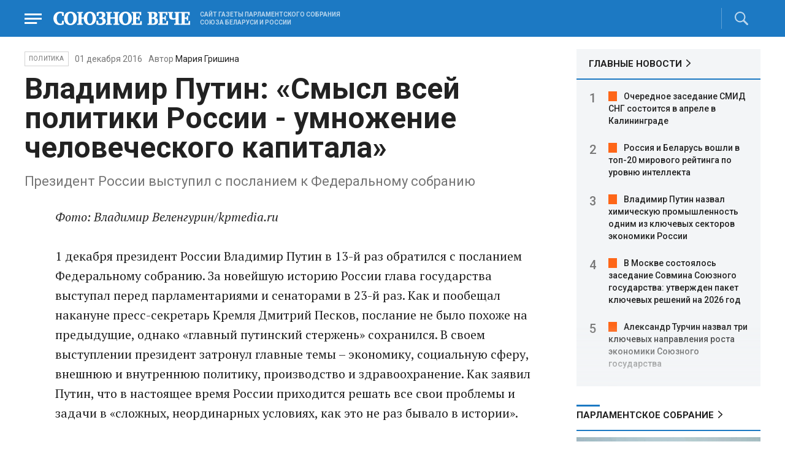

--- FILE ---
content_type: text/html; charset=UTF-8
request_url: https://www.souzveche.ru/articles/politics/34450/
body_size: 16035
content:

<!DOCTYPE html>
<html lang="ru">

<head>
    <title>Владимир Путин: «Смысл всей политики России - умножение человеческого капитала» - Союзное Вече</title>

    <meta charset="UTF-8" />
    <meta http-equiv="Content-Type" content="text/html; charset=utf-8">
    <meta http-equiv="X-UA-Compatible" content="IE=edge" />
    <meta name="viewport" content="width=device-width">
    <meta name="referrer" content="origin">

    <meta name="yandex-verification" content="5971b1c0ef0230e2" />
    <meta name="zen-verification" content="o9ZuOFuPAR5zU5cAhcc0XUgr4xZVhqG823jhh3jEoEvXHsXLhPPcFSKHXurw61Ag" />

    <link rel="stylesheet" href="/local/templates/2023/css/animate.css" type="text/css" />
    <link rel="stylesheet" href="/local/templates/2023/css/main.css?21" type="text/css" />

    <link rel="icon" href="/local/templates/2023/favicon.ico" type="image/x-icon">
    <meta property="og:image" content="https://www.souzveche.ru/upload/iblock/e4b/genby.jpg" />
    <meta property="og:title" content="Владимир Путин: «Смысл всей политики России - умножение человеческого капитала» - Союзное Вече" />
    <meta property="og:description" content="Президент России выступил с посланием к Федеральному собранию" />


    <script src="/local/templates/2023/js/jquery.min.js"></script>
    <script src="/local/templates/2023/js/main.js?21"></script>

    <link rel="preconnect" href="https://fonts.googleapis.com">
    <link rel="preconnect" href="https://fonts.gstatic.com" crossorigin>
    <link href="https://fonts.googleapis.com/css2?family=PT+Serif:ital,wght@0,400;0,700;1,400;1,700&family=Roboto:wght@400;500;700&display=swap" rel="stylesheet">

    <meta http-equiv="Content-Type" content="text/html; charset=UTF-8" />
<meta name="robots" content="index, follow" />
<meta name="keywords" content="союзное государство, статья, публикация, статьи, публикации" />
<meta name="description" content="Президент России выступил с посланием к Федеральному собранию" />
<link href="/local/templates/2023/styles.css?1698480964832" type="text/css"  data-template-style="true"  rel="stylesheet" />
</head>

<body>
        <div class="page_wrapper agr">

            <!-- Header start -->
        <div class="headline_clear flex"></div>
        <div class="header bblue fixed w100">
            <div class="menu_more bblue h100 fixed fadeInLeft animated" id="menu_more">
                <div class="auto anim">
                <ul class="f16"><li><b>РУБРИКИ</b></li><li><a href="/articles/politics/">Первые лица</a></li><li><a href="/articles/tribune_deputy/">Парламентское Собрание</a></li><li><a href="/articles/economy/">Экономика</a></li><li><a href="/articles/community/">Общество</a></li><li><a href="/articles/science/">Наука</a></li><li><a href="/articles/culture/">Культура</a></li><li><a href="/articles/sport/">Спорт</a></li><li><a href="/articles/tourism/">Туризм</a></li><li><a href="/articles/laws_and_rights/">Вопрос-ответ</a></li><li><a href="/videonews/"><span style="padding-top: 16px;">Видео</span></a></li></ul><ul class="f14"><li><b>О НАС</b></li><li><a href="/about/">О сайте</a></li><li><a href="/contacts/">Контакты</a></li><li><a href="/rules/">Правовая информация</a></li></ul>                </div>

                <div class="socium flex row bblue">
                    <a target="_blank" href="https://vk.com/souzveche"><img src="/local/templates/2023/i/header/vk.svg" /></a>
                    <a target="_blank" href=""><img src="/local/templates/2023/i/header/ok.svg" /></a>
                    <a target="_blank" href="https://www.youtube.com/channel/UCeme9Tyhq3FxWDzDa1PlYMA"><img src="/local/templates/2023/i/header/youtube.svg" /></a>
                    <a target="_blank" href="https://t.me/souz_veche"><img src="/local/templates/2023/i/header/tg.svg" /></a>
                    <a target="_blank" href="https://dzen.ru/ru_by?share_to=link"><img src="/local/templates/2023/i/header/zen2.svg"></a>
                    <a target="_blank" href="https://max.ru/ru_by"><svg width="22" height="21" viewBox="0 0 25 24" fill="none" xmlns="http://www.w3.org/2000/svg"><path fill-rule="evenodd" clip-rule="evenodd" d="M12.3405 23.9342C9.97568 23.9342 8.87728 23.5899 6.97252 22.2125C5.76041 23.762 1.94518 24.9672 1.77774 22.9012C1.77774 21.3535 1.42788 20.0492 1.04269 18.6132C0.570922 16.8544 0.0461426 14.898 0.0461426 12.0546C0.0461426 5.27426 5.6424 0.175079 12.2777 0.175079C18.913 0.175079 24.1153 5.52322 24.1153 12.1205C24.1153 18.7178 18.7474 23.9342 12.3405 23.9342ZM12.4368 6.03673C9.20791 5.86848 6.68817 8.0948 6.13253 11.5794C5.6724 14.465 6.48821 17.9812 7.18602 18.1582C7.51488 18.2416 8.35763 17.564 8.87711 17.0475C9.73154 17.5981 10.712 18.0245 11.8019 18.0813C15.1168 18.254 18.0544 15.6761 18.228 12.382C18.4016 9.08792 15.7517 6.20946 12.4368 6.03673Z" fill="currentColor"></path></svg></a>
                </div>
            </div>


            <div class="wrapper pl0">
                <div class="flex between row ">
                    <div class="flex row center">
                        <a href="javascript:void(0);" class="menu p15 anim" id="menu"></a>
                        <a href="/" class="logo flex center"><img src="/local/templates/2023/i/header/logo.svg" /></a>
                        <p class="flex ml15 wordmark f10"><b>САЙТ ГАЗЕТЫ ПАРЛАМЕНТСКОГО СОБРАНИЯ СОЮЗА БЕЛАРУСИ И РОССИИ</b></p>
                    </div>
                    <div class="flex row center">
                                                <div class="search flex center" id="search">
                            <form class="form fadeInRight animated" action="/search/">
                                <input class="text f18" type="text" name="q" placeholder="Поиск по сайту" >
                                <input class="submit f14" type="submit" value="Найти">
                            </form>
                            <a class="flex center anim" href="javascript:void(0);"></a>
                        </div>
                    </div>
                </div>
            </div>
        </div>
        <!-- Header end -->

        

<div class="article_block">
	<div class="wrapper main flex row between start">
						

<article class="left flex column start article">
    <div class="flex row tagblock center wrap">
        <a class="tag f10 anim uppercase" href="/articles/politics/">Политика</a>
        <time class="time f14" datetime="2016-12-01T00:00:00+03:00">01 декабря 2016</time>
									<p class="author">Автор <a href="#"><a href="/authors/maria_grishina/">Мария Гришина</a></a></p>					
					    </div>
    <h1>Владимир Путин: «Смысл всей политики России - умножение человеческого капитала»</h1>
    <h4>Президент России выступил с посланием к Федеральному собранию</h4>

    <div class="flex column body_article">
		
		<div class="p">
		<i>Фото: Владимир Веленгурин/kpmedia.ru</i><br>
 <br>
 1 декабря президент России Владимир Путин в 13-й раз обратился с посланием Федеральному собранию. За новейшую историю России глава государства выступал перед парламентариями и сенаторами в 23-й раз. Как и пообещал накануне пресс-секретарь Кремля Дмитрий Песков, послание не было похоже на предыдущие, однако «главный путинский стержень» сохранился. В своем выступлении президент затронул главные темы – экономику, социальную сферу, внешнюю и внутреннюю политику, производство и здравоохранение. Как заявил Путин, что в настоящее время России приходится решать все свои проблемы и задачи в «сложных, неординарных условиях, как это не раз бывало в истории».<br>
 <br>
- Смысл всей политики России - умножение человеческого капитала как главного богатства России, - подчеркнул российский лидер.<br>
 <br>
 <b>«Динамика очевидно положительная»</b><br>
 Президент сразу отметил несколько факторов, которые мешают развитию российской экономики. Причем, убежден российский лидер, причины кроются именно во внутренних проблемах, а не во внешнем давлении, «вовсе не в наложенных на страну санкциях».<br>
 <br>
 - Два года назад мы столкнулись с серьезными экономическими вызовами, с неблагоприятной конъюнктурой на мировых рынках, с санкциями, которыми нас пытались заставить плясать под чужую дудку, как у нас говорят в народе, пренебречь своими фундаментальными национальными интересами. Однако повторю: главные причины торможения экономики кроются, прежде всего, во внутренних проблемах, - считает Владимир Путин.<br>
 <br>
 В частности, тормозит экономику дефицит инвестиционных ресурсов, современных технологий, профессиональных кадров, недостаточное развитие конкуренции и изъяны делового климата.<br>
 <br>                    <div class="rubrica flex row">
                                                <div class="imgzoom cursor">
                            <img src="/upload/iblock/825/tass_18839976.jpg">
                        </div>
                                                <div class="flex column between">
                            <a href="/articles/politics/34282/" style="text-decoration: none"><h3>Владимир Путин на &quot;Форуме действий&quot;: &quot;С отменой продуктового эмбарго будем тянуть как можно дольше&quot; </h3></a>
                                                        <div class="flex row center">
                                <a class="tag f10 anim uppercase" style="font-family: 'Roboto', sans-serif" href="/articles/politics/">ПОЛИТИКА</a>
                            </div>
                                                    </div>
                    </div>

					
 <br>
 - Мы продолжим оказывать адресное содействие тем отраслям, которые пока сталкиваются с негативной конъюнктурой,- пообещал и обнадежил президент.<br>
 Однако несмотря на тяжелую ситуацию, страна в этом году смогла обеспечить макроэкономическую устойчивость и сохранила финансовые резервы.<br>
 <br>
 - Не уменьшились, а подросли резервы Центрального банка. Если в начале — на 1 января 2016 года — это было 368,39 миллиарда долларов, сейчас это 389,4, почти 400 миллиардов. Здесь динамика тоже положительная, - уточнил он. По итогам года в России ожидается снижение инфляции до 5,8% - это очень обнадеживающая цифра. Значит, в следующем году уже можно будет достичь целевого показателя в 4%.<br>
 <br>
 - Если вы помните, инфляция в 2015 году составила 12,9%. Надеюсь, что в этом году она не поднимется выше 6%. Динамика очевидно положительная и существенная, позитивная, - считает глава государства. <br>
 <br>
 При этом спад ВВП, по мнению Владимира Путина, в этом году будет незначительным, и составит всего 0,2-0,3%.<br>
 <br>
 Президент России призвал правительство разработать предметный план развития экономики до 2025 года. По его словам, реализация плана позволит через четыре-пять лет выйти на темпы экономического роста, которые будут превышать мировые показатели.<br>
 <br>
 Также Владимир Путин предложил рассмотреть идею реформы налоговой системы в следующем году, чтобы с 2019 года ввести новый налоговый кодекс в действие.<br>
 <figure><span class="imgzoom" style="max-height: 100%"><img  alt="Владимир Путин: «Смысл всей политики России - умножение человеческого капитала»" src="/upload/medialibrary/699/fedsobr.jpg"  title="Владимир Путин: «Смысл всей политики России - умножение человеческого капитала»"></span></figure><br>
 <i>Парламентарии и сенаторы слушают выступление Путина в Георгиевском зале Кремля. Фото: Владимир Веленгурин/kpmedia.ru&nbsp;</i><br>
 <br>
 <b>Нет худа без добра </b><br>
 <br>
 &nbsp;В 2016 году в России наметился рост промышленного производства. И эту тенденцию важно сохранить, подчеркнул Путин. Еще одна позитивная тенденция – прекращение спада в реальном секторе экономики. Тут надо сказать спасибо западным санкциям. Они сыграли немаловажную (позитивную) роль в развитии российского производства. Особенно санкции помогли «подняться» отечественным сельхозпроизводителям.<br>
 <br>
 - Как у нас в народе говорят: нет худа без добра, наши так называемые партнеры ввели санкции, мы — ответные меры. Ну, помогли на внутреннем рынке нашим сельхозпроизводителям, но мы не должны забывать, что это не может и, наверное, не будет вечно продолжаться, — сказал глава государства.<br>
 Впрочем, Россия недостаточно борется за внешние торговые рынки, посетовал президент. В связи с тем, что в мире растут торговые барьеры и протекционизм, страна должна активнее вести эту борьбу.<br>
 <br>
 - В целом, у нас хороший потенциал для увеличения несырьевого экспорта. При этом мы видим, что в мире растет протекционизм, к сожалению. Возводятся и торговые барьеры... Но это что означает для нас? Это значит, что нужно еще активнее и решительнее бороться за доступ на внешние рынки, - заявил президент.<br>
 <br>
 <b>Поддержка школам и больницам</b><br>
 <br>
 Немалую роль в выступлении глава государства отвел теме образования в России. Так, Владимир Путин призвал задуматься о создании в регионах центров поддержки одаренных детей. При этом российские школы должны сохранить глубину и фундаментальность образования.<br>
 <br>
 - Школьное образование отвечает двум базовым задачам, о которых говорил еще академик (Дмитрий) Лихачев: давать знания и воспитывать нравственного человека… Школа должна обязательно сохранить глубину и фундаментальность образования, - отметил глава государства.<br>
 <br>
 Президент рад, что в российские школы уже «вернулось сочинение», стало больше уделяться внимания гуманитарным предметам. В то же время школам необходимо активнее развивать творческое начало, а также учить детей самостоятельно мыслить, решать нестандартные задачи, ставить перед собой цели и добиваться их, воспитывать культуру инженерной и исследовательской работы.<br>
 <br>
 Владимир Путин добавил, что Россия продолжит оказывать поддержку регионам в сфере образования, и уже к 2019 году в российских школах появится почти 188 тысяч новых мест.<br>
 <br>                    <div class="rubrica flex row">
                                                <div class="imgzoom cursor">
                            <img src="/upload/iblock/3da/215135_03.jpg">
                        </div>
                                                <div class="flex column between">
                            <a href="/articles/politics/34244/" style="text-decoration: none"><h3>Александр Лукашенко: о встречах с Путиным с глазу на глаз, о Союзном государстве, приватизации «Башнефти», белорусских креветках и малой родине</h3></a>
                                                        <div class="flex row center">
                                <a class="tag f10 anim uppercase" style="font-family: 'Roboto', sans-serif" href="/articles/politics/">ПОЛИТИКА</a>
                            </div>
                                                    </div>
                    </div>

					
 <br>
 В сфере здравоохранения трудностей еще хватает, признал Путин.<br>
 <br>
 - В целом, проблем еще очень много и, прежде всего, они касаются первичного звена — его развитию необходимо уделить приоритетное внимание. Граждане зачастую сталкиваются с очередями, с формальным, безразличным отношением к себе. Врачи перегружены. Трудно попасть к нужному специалисту. Нередки случаи, когда поликлиники оснащены новейшим оборудованием, а у медицинских работников элементарно не хватает квалификации, - сообщил глава государства. <br>
 <br>
 Первоочередной задачей президент назвал решение проблемы с доступностью лекарств. Российским властям необходимо повысить контроль за жизненно важными лекарствами и не допускать роста цен на них.<br>
 <br>
 <b>«Не наживать врагов»</b>
<p>
	 По словам президента, приоритетом внешней политики России остается углубление сотрудничества с Евразийским экономическим союзом (ЕАЭС), а также взаимодействие со странами СНГ.
</p>
<p>
	 В то же время, для РФ серьезный интерес представляет идея формирования многоуровневой интеграционной модели Большого евразийского партнерства.
</p>
<p>
	 - Мы уже начали ее предметное обсуждение на разных международных и региональных уровнях. Убежден, такой разговор возможен и с государствами Евросоюза, у которых сегодня растет запрос на самостоятельный субъектный политический и экономический курс, - сказал глава государства.
</p>
<p>
	 Также Владимир Путин отметил, что цель страны не наживать врагов, а наращивать количество друзей, которые не будут пренебрегать интересами РФ.
</p>
<p>
	 Также президент отметил, что Россия готова к сотрудничеству с новой администрацией США, и, в частности, с новыми президентом Америки, республиканцем Дональдом Трампом.
</p>
<p>
	 -&nbsp; Взаимодействие России и США в решении глобальных и региональных проблем отвечают интересам всего мира. У нас общая ответственность за обеспечение международной безопасности и стабильности, - добавил глава государства.&nbsp;
</p>
 - В последние годы нам было непросто, но эти испытания сделали нас сильнее. Помогли выявить те пути, по которым следует идти более настойчиво, - подвел итог Владимир Путин. - Будущее страны зависит от нас, от всех граждан. Решим задачи сегодняшнего и завтрашнего дня.<br>
 <br>
<h2>ПОСТФАКТУМ</h2>
 Послание Владимира Путина продлилось 69 минут и не менее 10 раз прерывалось аплодисментами.<br>
В ходе оглашения послания индекс ММВБ установил новый исторический максимум - 2123,1 пункта.		</div>

        <div style="text-align: right; opacity: 0.5">
    <script src="https://yastatic.net/share2/share.js"></script>
    <div class="ya-share2" data-curtain data-color-scheme="blackwhite" data-services="vkontakte,odnoklassniki,telegram,viber,whatsapp"></div>
</div>

	        <div class="flex row tagblock last center">
				<a class="tag f10 anim uppercase" href="/search/?tags=Владимир+Путин" title="Вывести материалы по тегу &laquo;Владимир Путин&raquo;">Владимир Путин</a> <a class="tag f10 anim uppercase" href="/search/?tags=Федеральное+собрание" title="Вывести материалы по тегу &laquo;Федеральное собрание&raquo;">Федеральное собрание</a> <a class="tag f10 anim uppercase" href="/search/?tags=Послание+Путина+Федеральному+собранию" title="Вывести материалы по тегу &laquo;Послание Путина Федеральному собранию&raquo;">Послание Путина Федеральному собранию</a>	        </div>	
			
	</div>
</article>


<div class="right flex column start ">
        <div class="flex column main_news w100">
        <h2 class="h2"><a href="/news/">ГЛАВНЫЕ НОВОСТИ</a></h2>
            <div class="block auto">
    <ol>
     	
    	<li><a href="/news/99820/">Очередное заседание СМИД СНГ состоится в апреле в Калининграде</a></li>
     	
    	<li><a href="/news/99819/">Россия и Беларусь вошли в топ-20 мирового рейтинга по уровню интеллекта</a></li>
     	
    	<li><a href="/news/99818/">Владимир Путин назвал химическую промышленность одним из ключевых секторов экономики России</a></li>
     	
    	<li><a href="/news/99815/">В Москве состоялось заседание Совмина Союзного государства: утвержден пакет ключевых решений на 2026 год</a></li>
     	
    	<li><a href="/news/99814/">Александр Турчин назвал три ключевых направления роста экономики Союзного государства</a></li>
     	
    	<li><a href="/news/99813/">Какая продукция сможет получить статус «товар Союзного государства»</a></li>
     	
    	<li><a href="/news/99811/">Заседание Высшего госсовета Союзного государства намечено на конец февраля</a></li>
     	
    	<li><a href="/news/99806/">Александр Турчин: Союзное государство усиливает интеграцию и должно инвестировать в туризм</a></li>
     	
    	<li><a href="/news/99805/">Нацбанк представил новый графический знак белорусского рубля</a></li>
     	
    	<li><a href="/news/99804/">Бразилия хочет нарастить импорт белорусских удобрений и техники</a></li>
     	
    	<li><a href="/news/99803/">Посол Бразилии рассчитывает на возобновление сотрудничества Embraer с Беларусью</a></li>
     	
    	<li><a href="/news/99802/">Россия сохранила лидерство на рынке легкого коммерческого транспорта Беларуси</a></li>
     	
    	<li><a href="/news/99801/">Российские военные сообщили об освобождении Придорожного в Запорожской области</a></li>
     	
    	<li><a href="/news/99800/">Дмитрий Песков: Россия готова возобновить диалог с Европой, если к этому созреют европейские столицы</a></li>
     	
    	<li><a href="/news/99799/">Александр Лукашенко заявил о поддержке Лулы да Силвы на выборах в Бразилии</a></li>
        </ol>
</div>
    </div>
    
    
<div class="flex column w100">
    <h2 class="h2 v2 uppercase"><a href="/articles/tribune_deputy/">Парламентское Собрание</a></h2>
    <div class="flex column stars">
        <span class="imgzoom cursor">
            <img src="/upload/iblock/353/uxrv8yvg0p7hkkl48vsvh5c6ho2mih2a/sv6_0402_ucheniya_150.jpg" >
        </span>
        <h3 class="h3"><a href="/articles/politics/99734/">Геннадий ЛЕПЕШКО: «Конфликт по Украине нужно закончить, а не приостановить»</a></h3>
        <p>Союзное государство и
структуры, в которые оно входит, направлены не против кого-то, а нацелены
только на сотрудничество</p>
        <time class="time f12" datetime="2026-01-31T22:10:16+03:00">31 января 2026, 22:10</time>
    </div>
</div>

    
<div class="flex column w100">
    <h2 class="h2 v2 uppercase"><a href="/articles/politics/">Политика</a></h2>
    <div class="flex column stars">
        <span class="imgzoom cursor">
            <img src="/upload/iblock/6b0/z8ri2d6yt5xvkgsmz8934ihuqgmi1lnm/sv3_0402_lukashenko_180.jpg" >
        </span>
        <h3 class="h3"><a href="/articles/politics/99821/">Александр ЛУКАШЕНКО: Наше время пришло</a></h3>
        <p>
	 &nbsp;Размеры государства не так важны, как его технологическая мощь
</p>
        <time class="time f12" datetime="2026-02-02T17:53:00+03:00">02 февраля 2026, 17:53</time>
    </div>
</div>

    <div class="flex column w100">
        <h2 class="h2 v2"><a href="/articles/mneniya/">МНЕНИЯ</a></h2>
<div class="flex row wrap minds between">
    <div class="flex column">
        <div class="flex row mind">
            <div class="img"><img src="/upload/iblock/eca/3wj6wu7vklyxlv41x5qmcwebb5kp1udd/Kristina-Vorobyeva.jpg"></div>
            <div class="text">
                <blockquote><a href="/articles/mneniya/99822/"> Кто на свете всех глупее</a></blockquote>
                <p class="name">Ксения Воробьёва</p>
                                <p class="more"><p>
	 Россия вошла в число самых умных стран. А что с другими государствами?
</p></p>
                            </div>
        </div>
    </div>
    <div class="flex column">
        <div class="flex row mind">
            <div class="img"><img src="/upload/iblock/83f/kf9ezwx7wq7v2y262wwq8ymtvmuj7xdi/vWtDn7wjSLA.jpg"></div>
            <div class="text">
                <blockquote><a href="/articles/mneniya/99763/"> Спортсменов России и Беларуси приравняли к рабам</a></blockquote>
                <p class="name">Олег Зинченко</p>
                                <p class="more">Наши болельщики тоже в разряде угнетённых.</p>
                            </div>
        </div>
    </div>
    <div class="flex column">
        <div class="flex row mind">
            <div class="img"><img src="/upload/iblock/863/zd7fp538amgqegvhp14h3yw01hxr8u9w/Zausaylov_-CHizhikov.jpg"></div>
            <div class="text">
                <blockquote><a href="/articles/mneniya/99733/"> Чертова дюжина в Милане</a></blockquote>
                <p class="name">Анатолий Заусайлов</p>
                                <p class="more"><p>
	 На Зимней Олимпиаде-2026 выступят 13 россиян. Беларусь представят 7 человек
</p></p>
                            </div>
        </div>
    </div>
</div>
    </div>
            <div class="flex column three">
            <h2 class="h2 v2"><a href="">ТЕЛЕГРАМ RUBY. ОПЕРАТИВНО</a></h2>
            <ul class="flex column between ruby">
                            <li class="flex column">
                    <a href="https://t.me/souz_veche" target="_blank" rel="nofollow">Россия в 2025 году укрепила статус ключевого партнера для Беларуси, заявил премьер Турчин</a>
                    <time class="time f12" datetime="2026-02-02T16:21:04+03:00">02 февраля 2026, 16:21</time>
                </li>
                            <li class="flex column">
                    <a href="https://t.me/souz_veche" target="_blank" rel="nofollow">В Минске представили новый графический знак белорусского рубля, сообщает БелТА</a>
                    <time class="time f12" datetime="2026-02-02T16:55:14+03:00">02 февраля 2026, 16:55</time>
                </li>
                            <li class="flex column">
                    <a href="https://t.me/souz_veche" target="_blank" rel="nofollow">Россия заняла 6-е место в мировом рейтинге IQ, а Беларусь 17-е</a>
                    <time class="time f12" datetime="2026-02-02T17:27:04+03:00">02 февраля 2026, 17:27</time>
                </li>
                            <li class="flex column">
                    <a href="https://t.me/souz_veche" target="_blank" rel="nofollow">Мишустин и Турчин подписали документы по итогам Совета министров СГ России и Беларуси</a>
                    <time class="time f12" datetime="2026-02-02T17:37:33+03:00">02 февраля 2026, 17:37</time>
                </li>
                            <li class="flex column">
                    <a href="https://t.me/souz_veche" target="_blank" rel="nofollow">Глава дипломатии ЕС Кая Каллас снова заявила, что за последние 100 лет Россия напала «минимум на 19 стран»</a>
                    <time class="time f12" datetime="2026-02-02T18:11:04+03:00">02 февраля 2026, 18:11</time>
                </li>
                            <li class="flex column">
                    <a href="https://t.me/souz_veche" target="_blank" rel="nofollow">Великобритания отзывает аккредитацию у сотрудника российского посольства в Лондоне</a>
                    <time class="time f12" datetime="2026-02-02T18:45:14+03:00">02 февраля 2026, 18:45</time>
                </li>
                            <li class="flex column">
                    <a href="https://t.me/souz_veche" target="_blank" rel="nofollow">Президент ФИФА заявил, что организация должна рассмотреть вопрос отмены запрета на участие российских команд в международных турнирах</a>
                    <time class="time f12" datetime="2026-02-02T19:21:04+03:00">02 февраля 2026, 19:21</time>
                </li>
                            <li class="flex column">
                    <a href="https://t.me/souz_veche" target="_blank" rel="nofollow">Европа в январе импортировала на 10,3% больше российского газа через «Турецкий поток» (1,73 млрд кубометров), чем годом ранее (1,57 млрд кубометров) — Reuters</a>
                    <time class="time f12" datetime="2026-02-02T19:56:04+03:00">02 февраля 2026, 19:56</time>
                </li>
                            <li class="flex column">
                    <a href="https://t.me/souz_veche" target="_blank" rel="nofollow">Владимир Путин распорядился в 2026-2027 годах провести Годы российско-китайского сотрудничества в области образования.</a>
                    <time class="time f12" datetime="2026-02-02T20:31:04+03:00">02 февраля 2026, 20:31</time>
                </li>
                            <li class="flex column">
                    <a href="https://t.me/souz_veche" target="_blank" rel="nofollow">Украинская ассоциация футбола просит ФИФА не отменять запрет на участие россиян в международных турнирах</a>
                    <time class="time f12" datetime="2026-02-02T21:39:46+03:00">02 февраля 2026, 21:39</time>
                </li>
                        </ul>
        </div>
        </div>

	</div>
</div>

<div class="blueline bblue jcenter flex article">
    <div class="flex row wrapper between center">
        <div class="flex row buttons between wrap body_article">
            <a target="_blank" href="https://vk.com/souzveche"><img src="/local/templates/2023/i/header/bvk.svg">вк</a>
<a target="_blank" href="https://ok.ru/souzveche" style__="letter-spacing: -1px; font-family: 'PT Serif Narrow'"><img src="/local/templates/2023/i/header/bok.svg">ок</a>
<a target="_blank" href="https://www.youtube.com/channel/UCeme9Tyhq3FxWDzDa1PlYMA"><img src="/local/templates/2023/i/header/byou.svg">youtube</a>
<a target="_blank" href="https://t.me/souz_veche"><img src="/local/templates/2023/i/header/btg.svg">telegram</a>
<a target="_blank" href="https://dzen.ru/ru_by?share_to=link"><img src="/local/templates/2023/i/header/bzen2.svg">ru–by</a>
<a target="_blank" href="https://max.ru/ru_by"><img src="/local/templates/2023/i/header/bmax.jpg" style="width: 22px; height: 22px;">MAX</a>

        </div>
    </div>
</div>


<div class="wrapper readmore">
    <div class="flex column between body_article">
        <h2>Читайте также</h2>
        <div class="in flex row start auto stretch">
            <div class="flex column stars between">
                <div>
    			                    <span class="imgzoom cursor">
                        <img src="/upload/iblock/3e3/ubrutyhidqvo1kq7hbtw02ijirtpky3g/izobrazhenie_2026_01_29_161813487.png">
                    </span>
    			                    <h3 class="h3"><a href="/articles/tourism/99695/">Ким Хен Гук: Будущее движется по улицам Москвы вместе с людьми</a></h3>
                </div>

                <div class="bottom flex center">
                    <a class="tag f10 anim uppercase" href="/articles/tourism/">Туризм</a>
                    <time class="time f12" datetime="2026-01-29T16:16:33+03:00">29 января 2026</time>
                </div>
            </div>
            <div class="flex column stars between">
                <div>
    			                    <span class="imgzoom cursor">
                        <img src="/upload/iblock/c34/ejgi9waxy143iix2k1w3h4b8izyp3uaz/izobrazhenie_2026_02_02_173252887.png">
                    </span>
    			                    <h3 class="h3"><a href="/articles/our-union/99817/">У продукции СГ появится свой фирменный знак</a></h3>
                </div>

                <div class="bottom flex center">
                    <a class="tag f10 anim uppercase" href="/articles/our-union/">Союзное</a>
                    <time class="time f12" datetime="2026-02-02T17:29:36+03:00">02 февраля 2026</time>
                </div>
            </div>
            <div class="flex column stars between">
                <div>
    			                    <span class="imgzoom cursor">
                        <img src="/upload/iblock/e54/szf8jx4hexy08dadgwrn3cm72oya6la2/sv5_0402_boyakov2_160.jpg">
                    </span>
    			                    <h3 class="h3"><a href="/articles/culture/99739/">Режиссер Эдуард БОЯКОВ: Театр не должен стесняться слова «Русский»</a></h3>
                </div>

                <div class="bottom flex center">
                    <a class="tag f10 anim uppercase" href="/articles/culture/">Культура</a>
                    <time class="time f12" datetime="2026-02-01T00:14:08+03:00">01 февраля 2026</time>
                </div>
            </div>
            <div class="flex column stars between">
                <div>
    			                    <span class="imgzoom cursor">
                        <img src="/upload/iblock/137/9wwcxr2tce1jjnwgcpin5f6b58elzvav/sv13_0402_esenin_150.jpg">
                    </span>
    			                    <h3 class="h3"><a href="/articles/community/99738/">Выставка «Бесконечная легенда» в сердце Минска</a></h3>
                </div>

                <div class="bottom flex center">
                    <a class="tag f10 anim uppercase" href="/articles/community/">Общество</a>
                    <time class="time f12" datetime="2026-01-31T23:39:52+03:00">31 января 2026</time>
                </div>
            </div>
            <div class="flex column stars between">
                <div>
    			                    <span class="imgzoom cursor">
                        <img src="/upload/iblock/353/uxrv8yvg0p7hkkl48vsvh5c6ho2mih2a/sv6_0402_ucheniya_150.jpg">
                    </span>
    			                    <h3 class="h3"><a href="/articles/politics/99734/">Геннадий ЛЕПЕШКО: «Конфликт по Украине нужно закончить, а не приостановить»</a></h3>
                </div>

                <div class="bottom flex center">
                    <a class="tag f10 anim uppercase" href="/articles/politics/">Политика</a>
                    <time class="time f12" datetime="2026-01-31T22:10:16+03:00">31 января 2026</time>
                </div>
            </div>
            <div class="flex column stars between">
                <div>
    			                    <span class="imgzoom cursor">
                        <img src="/upload/iblock/c34/ejgi9waxy143iix2k1w3h4b8izyp3uaz/izobrazhenie_2026_02_02_173252887.png">
                    </span>
    			                    <h3 class="h3"><a href="/articles/our-union/99817/">У продукции СГ появится свой фирменный знак</a></h3>
                </div>

                <div class="bottom flex center">
                    <a class="tag f10 anim uppercase" href="/articles/our-union/">Союзное</a>
                    <time class="time f12" datetime="2026-02-02T17:29:36+03:00">02 февраля 2026</time>
                </div>
            </div>
        </div>
    </div>
</div>


        <!-- footer -->
        <div class="grayline jcenter flex">
            <div class="flex row wrapper between center jcenter uppercase">
<a href="/about/">О сайте</a><a href="/contacts/">Контакты</a><a href="/authors/">Авторы</a><a href="/rules/">Правовая информация</a>            </div>
        </div>

        <div class="footer jcenter flex bblue">
            <div class="flex row wrapper between start ">
                <div class="flex row p18">
                    <img src="/local/templates/2023/i/header/footer.png" >
                </div>
                <div class="flex row between  text">
                    <div class="flex column   ">
                        <p>© 1991-2026 «Союзное Вече». Сетевое издание зарегистрировано роскомнадзором, свидетельство эл № фc77-52606 от 25 января 2013 года. </p>
                        <p>Вся информация, размещенная на веб-сайте www.souzveche.ru, охраняется в соответствии с законодательством РФ об авторском праве и международными соглашениями.</p>
                    
                        <p style="opacity: 0.25; cursor: pointer; display: none;"><a rel="nofollow" onclick="toOldDesign();">Старый дизайн</a></p>
                        <script>
                            function toOldDesign()
                            {
                                document.cookie='DESIGN2023=N;path=/; SameSite=None; Secure;'
                                document.location.reload();
                            }
                        </script>
                    </div>
                    <div class="flex column   ">
                        <p>127015, г. Москва, ул. Новодмитровская, д. 2Б, 7 этаж, помещение 701 <br>Главный редактор Камека Светлана Владимировна <br>Первый зам. главного редактора Раковская Лариса Павловна</p>
                        <p>Приобретение авторских прав: 8 (495) 637-64-88 (доб.8800)</p>
                    </div>
                </div>
            </div>
        </div>

        <script>
            $(document).ready(function () {
                $(window).on('load', function(){ 
                    // Выравнивает главные новости относительно главного модуля 
                    $('.main_news').height($('.main_block').height() - 30);
                });
            });	
        </script>
    </div>

<!-- Yandex.Metrika counter -->
<script type="text/javascript" >
   (function(m,e,t,r,i,k,a){m[i]=m[i]||function(){(m[i].a=m[i].a||[]).push(arguments)};
   m[i].l=1*new Date();
   for (var j = 0; j < document.scripts.length; j++) {if (document.scripts[j].src === r) { return; }}
   k=e.createElement(t),a=e.getElementsByTagName(t)[0],k.async=1,k.src=r,a.parentNode.insertBefore(k,a)})
   (window, document, "script", "https://mc.yandex.ru/metrika/tag.js", "ym");

   ym(32231609, "init", {
        clickmap:true,
        trackLinks:true,
        accurateTrackBounce:true,
        webvisor:true
   });
</script>
<noscript><div><img src="https://mc.yandex.ru/watch/32231609" style="position:absolute; left:-9999px;" alt="" /></div></noscript>
<!-- /Yandex.Metrika counter -->

<script>
	(function(i,s,o,g,r,a,m){i['GoogleAnalyticsObject']=r;i[r]=i[r]||function(){
			(i[r].q=i[r].q||[]).push(arguments)},i[r].l=1*new Date();a=s.createElement(o),
		m=s.getElementsByTagName(o)[0];a.async=1;a.src=g;m.parentNode.insertBefore(a,m)
	})(window,document,'script','https://www.google-analytics.com/analytics.js','ga');
	ga('create', 'UA-89163769-1', 'auto');
	ga('send', 'pageview');
</script>


<!--LiveInternet counter--><script>
new Image().src = "https://counter.yadro.ru/hit?r"+
escape(document.referrer)+((typeof(screen)=="undefined")?"":
";s"+screen.width+"*"+screen.height+"*"+(screen.colorDepth?
screen.colorDepth:screen.pixelDepth))+";u"+escape(document.URL)+
";h"+escape(document.title.substring(0,150))+
";"+Math.random();</script><!--/LiveInternet-->

</body>

</html>